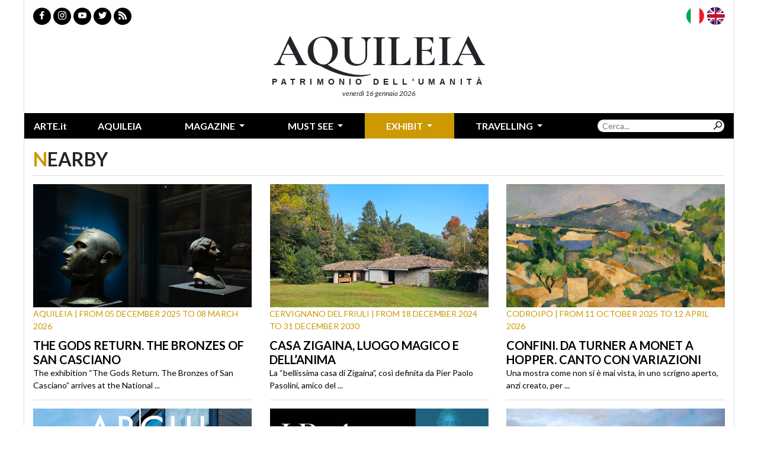

--- FILE ---
content_type: text/html; charset=utf-8
request_url: http://aquileia.arte.it/art-guide/aquileia/around
body_size: 4751
content:
<!DOCTYPE html>
<html>
  <head>
    <title>Aquileia, the art guide - Arte.it</title>
    <!-- -->
		<meta property="fb:page_id" content="140531585995813" />
		<meta http-equiv="content-type" content="text/html; charset=utf-8" />
		<meta name="dc.language" scheme="rfc1766" content="en" />
		<!-- -->
		<meta name="robots" content="index,follow" />
		<meta name="revisit-after" content="1 days" />
		<meta name="title" content="Aquileia, the art guide - Arte.it" />
		<meta name="description" content="" />
		<meta name="keywords" content="arte,artisti,pittura,fotografia,incisione,computer grafica,architettura,land art,scultura,letteratura,design,arte tessile,videoarte,motore di ricerca" />
		<meta name="keyphrase" content="arte,artisti,pittura,fotografia,incisione,computer grafica,architettura,land art,scultura,letteratura,design,arte tessile,videoarte,motore di ricerca" />
		<meta name="google-site-verification" content="loCAtTwMqa3XyIjGwLERmHxo-fXQTiA5EU3xZWlIe5M" />
		<!-- RSS -->
		<link rel="alternate" type="application/rss+xml" title="News | Arte.it" href="http://www.arte.it/rss/feed_notizie.php?lang=en" />
		<link rel="alternate" type="application/rss+xml" title="Mostre ed Eventi | Arte.it" href="http://www.arte.it/rss/feed_eventi.php?lang=en" />
		<!-- -->
		<meta name="creation_date" content="16-01-2026" />
		<meta name="generator" content="ARTE.it Srl" />
		<meta name="author" content="ARTE.it Srl - info@arte.it" />
		<meta name="copyright" content="Copyright © 2010 - ARTE.it Srl" />
		<meta http-equiv="reply-to" content="info@arte.it" />
		<meta name="language" content="en">
    	<meta name="viewport" content="width=device-width, initial-scale=1.0">
		<!-- -->
		<link rel="icon" type="image/gif" href="favicon.gif">
		<link rel="shortcut icon" href="favicon.ico" />
		<link rel="image_src" href="http://www.arte.it/public/media/layout_images/logo_fb.jpg" />
		<link rel="thumbnail" href="http://www.arte.it/public/media/layout_images/logo_fb.jpg" />

    <!-- css -->
    <link rel="stylesheet" href="/public/icofont/style.css" type="text/css" media="all" />
    <link rel="preconnect" href="https://fonts.googleapis.com">
    <link rel="preconnect" href="https://fonts.gstatic.com" crossorigin>
    <link rel="preconnect" href="https://fonts.gstatic.com" crossorigin>
    <link href="https://fonts.googleapis.com/css2?family=Cormorant+Garamond:wght@700&family=Lato:ital,wght@0,400;0,700;0,900;1,400;1,700;1,900&display=swap" rel="stylesheet">
		<link href='https://fonts.googleapis.com/css?family=Francois+One' rel='stylesheet' type='text/css' />
    <link rel="stylesheet" href="/public/b4/css/bootstrap.min.css" type="text/css" media="all" />
    <link rel="stylesheet" href="/public/css/b4arte.css" type="text/css" media="all" />

    <!-- js -->
    <script type="text/javascript" src="/public/js/jquery-3.6.0.min.js"></script>
    <script type="text/javascript" src="/public/b4/js/bootstrap.bundle.min.js"></script>

    <!-- gmap -->
        <script type="text/javascript" src="https://maps.googleapis.com/maps/api/js?key=AIzaSyBwwvoKzynl5mwmsWT14bF6lyZm10oMVj0&language=en"></script>
		<script type="text/javascript" src="/public/js/markerclusterer.min.js"></script>
    <script type="text/javascript" src="/public/js/jartemap.js"></script>
    

  </head>

<body>
  <div class="container container-all">
    
<div class="testata">
  <div class="row py-2">
    <div class="col-lg-6 col-social col-social-left">
      <a href="https://www.facebook.com/ARTEit/" target="_blank" class="btn btn-sm btn-dark"><i class="icon-fb"></i></a>
      <a href="https://www.instagram.com/arteit/" target="_blank" class="btn btn-sm btn-dark"><i class="icon-instagram"></i></a>
      <a href="https://www.youtube.com/arteitoriginals" target="_blank" class="btn btn-sm btn-dark"><i class="icon-youtube"></i></a>
      <a href="https://twitter.com/ARTEit" target="_blank" class="btn btn-sm btn-dark"><i class="icon-twitter"></i></a>
      <a href="http://www.arte.it/rss" target="_blank" class="btn btn-sm btn-dark"><i class="icon-rss"></i></a>
      <!--<a href="" class="lg-h btn btn-sm btn-dark btn-bandiera ">
        <i class="icon-ico-bandiera-italiana-circle"><span class="path1"></span><span class="path2"></span><span class="path3"></span></i>
      </a>
      <a href="" class="lg-h btn btn-sm btn-dark btn-bandiera ">
        <i class="icon-ico-bandiera-inglese-circle"><span class="path1"></span><span class="path2"></span><span class="path3"></span><span class="path4"></span><span class="path5"></span><span class="path6"></span><span class="path7"></span><span class="path8"></span><span class="path9"></span><span class="path10"></span><span class="path11"></span><span class="path12"></span><span class="path13"></span><span class="path14"></span><span class="path15"></span></i>
      </a>-->
    </div>
    <div class="col-lg-6 col-social col-social-right lg-s">
      <a href="/guida-arte/aquileia/" class="btn btn-sm btn-dark btn-bandiera ">
        <i class="icon-ico-bandiera-italiana-circle"><span class="path1"></span><span class="path2"></span><span class="path3"></span></i>
      </a>
      <a href="/art-guide/aquileia/" class="btn btn-sm btn-dark btn-bandiera active">
        <i class="icon-ico-bandiera-inglese-circle"><span class="path1"></span><span class="path2"></span><span class="path3"></span><span class="path4"></span><span class="path5"></span><span class="path6"></span><span class="path7"></span><span class="path8"></span><span class="path9"></span><span class="path10"></span><span class="path11"></span><span class="path12"></span><span class="path13"></span><span class="path14"></span><span class="path15"></span></i>
      </a>
    </div>
  </div>
  <div class="row pt-0 pb-4">
    <!-- <div class="col-lg-4 lg-s"><div class="testata-logo testata-logo-left"><a href=""><img src="/public/img/arte_testata.png"></a></div></div> -->
    <div class="col-lg-12 text-center">
      <h1 class="f-gara-700 titolo-testata">AQUILEIA</h1>
      <p class="f-lato-bold sottotitolo-testata">PATRIMONIO DELL'UMANIT&Agrave;</p>
      <p class="data-testata">venerd&igrave; 16 gennaio 2026</p>
    </div>
    <!-- <div class="col-lg-4 lg-s"><div class="testata-logo testata-logo-right"><a href=""><img src="/public/img/fondazione_aquileia_testata.png"></a></div></div> -->
  </div>
</div>
<nav class="navbar navbar-expand-lg navbar-dark bg-dark navbar-top">
    <a href="http://www.arte.it" class="navbar-brand navbar-brand-poi lg-s no-uppercase" href="#"><!-- <span class="text-arte din-black">A</span></span> -->ARTE.it</a>
    <button class="navbar-toggler" type="button" data-toggle="collapse" data-target="#navbarSupportedContent" aria-controls="navbarSupportedContent" aria-expanded="false" aria-label="Toggle navigation">
      <span class="navbar-toggler-icon"></span>
    </button>

    <div class="collapse navbar-collapse" id="navbarSupportedContent">
      <ul class="navbar-nav mr-auto nav-fill w-100">
        <li class="nav-item nav-item-aquileia ">
          <a class="nav-link" href="/art-guide/aquileia/">Aquileia</a>
        </li>
        <li class="nav-item nav-item-news dropdown ">
          <a class="nav-link dropdown-toggle" href="#" id="navbarDropdown" role="button" data-toggle="dropdown" aria-haspopup="true" aria-expanded="false">
            Magazine
          </a>
          <div class="dropdown-menu dropdown-menu-news bg-dark" aria-labelledby="navbarDropdown">
            <a class="dropdown-item " href="/art-guide/aquileia/news">News</a>
            <a class="dropdown-item " href="/art-guide/aquileia/not-to-be-missed">Spotlight</a>
            <a class="dropdown-item dropdown-item-poi" href="/art-guide/aquileia/itinerary">Video Itineraries</a>
          </div>
        </li>

        <li class="nav-item nav-item-poi dropdown ">
          <a class="nav-link dropdown-toggle" href="#" id="navbarDropdown" role="button" data-toggle="dropdown" aria-haspopup="true" aria-expanded="false">
            Must see          </a>
          <div class="dropdown-menu dropdown-menu-poi bg-dark " aria-labelledby="navbarDropdown">
            <a class="dropdown-item " href="/art-guide/aquileia/must-see/archaeological-excavations">Archaeological site</a>
            <a class="dropdown-item " href="/art-guide/aquileia/must-see/basilica-complex">The Basilica complex</a>
            <a class="dropdown-item " href="/art-guide/aquileia/must-see/monuments">Monuments</a>
            <a class="dropdown-item " href="/art-guide/aquileia/must-see/churches">Churches</a>
            <a class="dropdown-item " href="/art-guide/aquileia/must-see/museums">Museums</a>
            <a class="dropdown-item " href="/art-guide/aquileia/must-see/work-of-art">Art Works</a>
            <a class="dropdown-item dropdown-item-poi-active " href="/art-guide/aquileia/itinerary">Video Itineraries</a>
            <a class="dropdown-item " href="/art-guide/aquileia/must-see">maps</a>
            <a class="dropdown-item" href="/art-guide/aquileia/useful-info">Info</a>
          </div>
        </li>
        <li class="nav-item nav-item-mostre dropdown active">
          <a class="nav-link dropdown-toggle" href="#" id="navbarDropdown" role="button" data-toggle="dropdown" aria-haspopup="true" aria-expanded="false">
            Exhibit          </a>
          <div class="dropdown-menu dropdown-menu-mostre bg-dark" aria-labelledby="navbarDropdown">
            <a class="dropdown-item " href="/art-guide/aquileia/coming-soon">Coming soon</a>
            <a class="dropdown-item active" href="/art-guide/aquileia/around">Nearby</a>
            <a class="dropdown-item " href="/art-guide/aquileia/events">All events</a>
            <a class="dropdown-item" href="/art-guide/aquileia/useful-info">Info</a>
          </div>
        </li>
        <li class="nav-item nav-item-poi dropdown ">
          <a class="nav-link dropdown-toggle" href="#" id="navbarDropdown" role="button" data-toggle="dropdown" aria-haspopup="true" aria-expanded="false">
            Travelling          </a>
          <div class="dropdown-menu dropdown-menu-poi bg-dark" aria-labelledby="navbarDropdown">
            <a class="dropdown-item " href="/art-guide/aquileia/in-city/hotels">Hotel</a>
            <a class="dropdown-item " href="/art-guide/aquileia/in-city/restaurants">Restaurants</a>
            <a class="dropdown-item " href="/art-guide/aquileia/in-city/clubs">Clubs</a>
            <a class="dropdown-item " href="/art-guide/aquileia/in-city/wineries">Wineries</a>
            <!-- <a class="dropdown-item " href="/art-guide/aquileia/in-city/shops">Shops</a> -->
            <!-- <a class="dropdown-item " href="/art-guide/aquileia/in-city/bookshops">Bookshops</a> -->
            <!-- <a class="dropdown-item " href="/art-guide/aquileia/in-city/parks">Parks</a> -->
            <a class="dropdown-item " href="/art-guide/aquileia/in-city">maps</a>
            <a class="dropdown-item" href="/art-guide/aquileia/useful-info">Info</a>
          </div>
        </li>
        <li class="nav-item">

        </li>
        <form class="form-inline my-2 my-lg-0 input-group input-group-search"  method="get" action="http://arte.it/ricerca.php">
          <input type="text" class="form-control form-control-sm search-input-testata" placeholder="Cerca..." aria-label="Search" name="q">
          <button class="btn btn-sm btn-dark btn-outline-secondary search-btn-testata" type="button" id="button-addon2"><i class="icon-search"></i></button>
        </form>
        <!--
        <li class="nav-item nav-item-poi float-right">
          <a class="nav-link" href="#">Itinerari</a>
        </li>
        <li class="nav-item nav-item-news float-right">
          <a class="nav-link" href="#">Da non perdere</a>
        </li>
        -->
      </ul>
    </div>
    <div class="lg-h">
      <a href="/guida-arte/aquileia/" class="btn-bandiera btn-bandiera-ita ">
        <i class="icon-ico-bandiera-italiana-circle"><span class="path1"></span><span class="path2"></span><span class="path3"></span></i>
      </a>
      <a href="/art-guide/aquileia/" class="btn-bandiera btn-bandiera-en active">
        <i class="icon-ico-bandiera-inglese-circle"><span class="path1"></span><span class="path2"></span><span class="path3"></span><span class="path4"></span><span class="path5"></span><span class="path6"></span><span class="path7"></span><span class="path8"></span><span class="path9"></span><span class="path10"></span><span class="path11"></span><span class="path12"></span><span class="path13"></span><span class="path14"></span><span class="path15"></span></i>
      </a>
    </div>
</nav>
    <div class="row pt-3">
      <div class="col-lg-12 col-title">
        <div class="title clearfix">
                    <h2 class="float-left"><span class="text-mostre">N</span>earby</h2>
        </div>
      </div>
                  <div class="col-lg-4">
        <div class="article">
          <a href="/art-guide/aquileia/event/the-gods-return-the-bronzes-of-san-casciano-102767" class="img img-pro-16-9" style="background:url('/foto/600x450/1c/158727-MAN_Aquileia_-_I_Bronzi_di_San_Casciano_-_massmedia_di_Stefano_Bergomas_10_.jpg') top center no-repeat"></a>
          <a href="/art-guide/aquileia/event/the-gods-return-the-bronzes-of-san-casciano-102767" class="occhiello"><span class="text-mostre">Aquileia | from 05 December 2025 to 08 March 2026</span></a>
          <h2><a href="/art-guide/aquileia/event/the-gods-return-the-bronzes-of-san-casciano-102767">The Gods Return. The Bronzes of San Casciano</a></h2>
          <a class="highlight" href="/art-guide/aquileia/event/the-gods-return-the-bronzes-of-san-casciano-102767">The exhibition &ldquo;The Gods Return. The Bronzes of San Casciano&rdquo; arrives at the National  ...</a>
        </div>
      </div>
                  <div class="col-lg-4">
        <div class="article">
          <a href="/art-guide/aquileia/event/casa-zigaina-luogo-magico-e-dell-anima-100115" class="img img-pro-16-9" style="background:url('/foto/600x450/c9/154151-Gli_esterni_della_Foresteria.jpg') top center no-repeat"></a>
          <a href="/art-guide/aquileia/event/casa-zigaina-luogo-magico-e-dell-anima-100115" class="occhiello"><span class="text-mostre">Cervignano del Friuli | from 18 December 2024 to 31 December 2030</span></a>
          <h2><a href="/art-guide/aquileia/event/casa-zigaina-luogo-magico-e-dell-anima-100115">Casa Zigaina, luogo magico e dell’anima</a></h2>
          <a class="highlight" href="/art-guide/aquileia/event/casa-zigaina-luogo-magico-e-dell-anima-100115">La &ldquo;bellissima casa di Zigaina&rdquo;, cos&igrave; definita da Pier Paolo Pasolini, amico del  ...</a>
        </div>
      </div>
            <div class="col-lg-4">
        <div class="article">
          <a href="/art-guide/aquileia/event/confini-da-turner-a-monet-a-hopper-canto-con-variazioni-102174" class="img img-pro-16-9" style="background:url('/foto/600x450/ce/157730-CEZANNE_391.jpg') top center no-repeat"></a>
          <a href="/art-guide/aquileia/event/confini-da-turner-a-monet-a-hopper-canto-con-variazioni-102174" class="occhiello"><span class="text-mostre">Codroipo | from 11 October 2025 to 12 April 2026</span></a>
          <h2><a href="/art-guide/aquileia/event/confini-da-turner-a-monet-a-hopper-canto-con-variazioni-102174">Confini. Da Turner a Monet a Hopper. Canto con variazioni</a></h2>
          <a class="highlight" href="/art-guide/aquileia/event/confini-da-turner-a-monet-a-hopper-canto-con-variazioni-102174">Una mostra come non si &egrave; mai vista, in uno scrigno aperto, anzi creato, per  ...</a>
        </div>
      </div>
            <div class="col-lg-4">
        <div class="article">
          <a href="/art-guide/aquileia/event/architettura-del-novecento-a-gemona-e-nella-pedemontana-friulana-102806" class="img img-pro-16-9" style="background:url('/foto/600x450/8c/158783-1_cartolina_bozza_3_251210_074845_251210_074902-1.jpg') top center no-repeat"></a>
          <a href="/art-guide/aquileia/event/architettura-del-novecento-a-gemona-e-nella-pedemontana-friulana-102806" class="occhiello"><span class="text-mostre">Gemona del Friuli | from 11 December 2025 to 21 June 2026</span></a>
          <h2><a href="/art-guide/aquileia/event/architettura-del-novecento-a-gemona-e-nella-pedemontana-friulana-102806">Architettura del Novecento a Gemona e nella Pedemontana friulana</a></h2>
          <a class="highlight" href="/art-guide/aquileia/event/architettura-del-novecento-a-gemona-e-nella-pedemontana-friulana-102806">Gioved&igrave; 11 dicembre alle ore 11 inaugura a Palazzo Fantoni (la ex Banca Popolare di Gemona  ...</a>
        </div>
      </div>
                  <div class="col-lg-4">
        <div class="article">
          <a href="/art-guide/aquileia/event/i-borbone-di-francia-a-gorizia-ricordi-e-immagini-dell-esilio-101650" class="img img-pro-16-9" style="background:url('/foto/600x450/18/156915-MOSTRA_I_BORBONE_DI_FRANCIA_A_GORIZIA.jpg') top center no-repeat"></a>
          <a href="/art-guide/aquileia/event/i-borbone-di-francia-a-gorizia-ricordi-e-immagini-dell-esilio-101650" class="occhiello"><span class="text-mostre">Gorizia | from 29 May 2025 to 25 january 2026</span></a>
          <h2><a href="/art-guide/aquileia/event/i-borbone-di-francia-a-gorizia-ricordi-e-immagini-dell-esilio-101650">I Borbone di Francia a Gorizia. Ricordi e immagini dell’esilio</a></h2>
          <a class="highlight" href="/art-guide/aquileia/event/i-borbone-di-francia-a-gorizia-ricordi-e-immagini-dell-esilio-101650">Un re decaduto, un&rsquo;esistenza nobile segnata dall&rsquo;esilio, una citt&agrave;  ...</a>
        </div>
      </div>
            <div class="col-lg-4">
        <div class="article">
          <a href="/art-guide/aquileia/event/fabio-colussi-orizzonti-di-luce-102811" class="img img-pro-16-9" style="background:url('/foto/600x450/4c/158794-Trieste_tramonto_dorato_2025_-_olio_su_tela_-_cm_38x48.jpg') top center no-repeat"></a>
          <a href="/art-guide/aquileia/event/fabio-colussi-orizzonti-di-luce-102811" class="occhiello"><span class="text-mostre">Trieste | from 13 December 2025 to 19 january 2026</span></a>
          <h2><a href="/art-guide/aquileia/event/fabio-colussi-orizzonti-di-luce-102811">Fabio Colussi. Orizzonti di luce</a></h2>
          <a class="highlight" href="/art-guide/aquileia/event/fabio-colussi-orizzonti-di-luce-102811">Sabato 13 dicembre 2025 alle ore 18.30 si apre alla Sala Xenia della Comunit&agrave; Greco-Orientale ...</a>
        </div>
      </div>
          </div>
    <div class="row pre-footer">
  
  <div class="col-lg-4">
    <div class="text-center">UN PROGETTO DI</div>
    <div class="text-center pt-2"><a href="http://arte.it" target="_blank"><img src="/public/img/artelogo-prefooter.png" alt="Arte.it"></a></div>

  </div>
  <div class="col-lg-4">
    <div class="text-center">&nbsp;&nbsp;&nbsp;&nbsp;&nbsp;&nbsp;&nbsp;IN COLLABORAZIONE CON</div>
    <div class="text-center pt-2"><a href="https://www.fondazioneaquileia.it/" target="_blank"><img src="/public/img/logo_fondazione_aquileia.png" alt="Fondazione Aquileia"></a></div>
  </div>
  <div class="col-lg-4">
    <div class="text-center pt-2"><a href="#" target="_blank"><img src="/public/img/logoMIC-77.png" height="65" alt="Fondazione Aquileia"></a></div>
  </div>
  
</div>
<div class="row footer">
  <div class="col-lg-12 text-center">Dati societari | Note legali</div>
  <div class="col-lg-12 text-center">ARTE.it è una testata giornalistica online iscritta al Registro della Stampa presso il Tribunale di Roma al n. 292/2012 Direttore Responsabile Luca Muscarà | © 2021 ARTE.it | Tutti i diritti sono riservati</div>
</div>
<script type="text/javascript">

  var _gaq = _gaq || [];
  _gaq.push(['_setAccount', 'UA-695301-13']);
  _gaq.push(['_setDomainName', 'arte.it']);
  _gaq.push(['_trackPageview']);

  (function() {
    var ga = document.createElement('script'); ga.type = 'text/javascript'; ga.async = true;
    ga.src = ('https:' == document.location.protocol ? 'https://ssl' : 'http://www') + '.google-analytics.com/ga.js';
    var s = document.getElementsByTagName('script')[0]; s.parentNode.insertBefore(ga, s);
  })();

</script>
  </div>
</body>
</html>


--- FILE ---
content_type: text/css
request_url: http://aquileia.arte.it/public/css/b4arte.css
body_size: 4104
content:
/* fonts */
@font-face { font-family: 'din-blackregular'; src: url('/public/fonts/din-black-webfont.woff2') format('woff2'), url('/public/fonts/din-black-webfont.woff') format('woff'); font-weight: normal; font-style: normal; }
@font-face {font-family: 'din_mediumregular'; src: url('/public/fonts/din_medium_regular-webfont.woff2') format('woff2'), url('/public/fonts/din_medium_regular-webfont.woff') format('woff'); font-weight: normal; font-style: normal; }
.fw-normal {font-weight: normal !important;}
.din-black {font-family: 'din-blackregular' !important;}
.din-medium {font-family: 'din_mediumregular' !important;}
.f-gara-700 {font-family: 'Cormorant Garamond', serif !important; font-weight:700;}
/*.f-lato-bold {font-family: 'Lato' !important; font-weight: bold !important;}*/
.f-lato-bold {font-family: 'Open Sans', sans-serif; font-weight: bold !important; }

/* general remove  */
textarea:focus, textarea.form-control:focus, input.form-control:focus, input[type=text]:focus, input[type=password]:focus, input[type=email]:focus, input[type=number]:focus, [type=text].form-control:focus, [type=password].form-control:focus, [type=email].form-control:focus, [type=tel].form-control:focus, [contenteditable].form-control:focus {   box-shadow: inset 0 -1px 0 #ddd; }

/* container */
.container.container-all {border-left:1px solid #DBDBDB; border-right:1px solid #DBDBDB; padding-left:0; padding-right:0;}
@media (min-width: 576px){ .container {  max-width: 100%;} }
@media (min-width: 768px) { .container { max-width: 100%; } }
@media (min-width: 1200px){ .container { max-width: 1200px; } }
@media (min-width: 1500px){ .container { max-width: 1200px; } }
.container .row { margin-left: 0; margin-right: 0;}

h1, h2, h3, h4 {font-family: 'Lato', sans-serif; font-weight:600;}
.no-uppercase {text-transform: none !important;}

/* colori */
.bg-dark {background-color:#000000 !important;}
.bg-mostre {background-color:#cc9900 !important;}
.bg-poi {background-color:#cc3333 !important;}
.bg-news {background-color:#339999 !important;}

.text-mostre {color:#cc9900 !important;}
.text-poi {color:#cc3333 !important;}
.text-news {color:#339999 !important;}
.text-white {color:#000000 !important;}
.text-arte {background: #CC8A8E;
background: -webkit-radial-gradient(circle farthest-corner at top left, #CC8A8E 38%, #9B0000 53%, #FF0000 70%);
background: -moz-radial-gradient(circle farthest-corner at top left, #CC8A8E 38%, #9B0000 53%, #FF0000 70%);
background: radial-gradient(circle farthest-corner at top left, #CC8A8E 38%, #9B0000 53%, #FF0000 70%);
-webkit-background-clip: text;
-webkit-text-fill-color: transparent; font-weight: bold !important;}



a:hover {text-decoration:none;}
a.h-mostre:hover {color:#cc9900 !important; text-decoration:none;}
a.h-poi:hover {color:#cc3333 !important; text-decoration:none;}
a.h-news:hover {color:#339999 !important; text-decoration:none;}
a.h-white:hover {color:#000000 !important; text-decoration:none;}

.btn-dark {background:#000000 !important; color:#FFFFFF !important;}

.bt-0 {border-bottom:0px !important;}

input[type='checkbox'] {appearance:none; -webkit-appearance:none; height:15px; width:15px; background-color:#DBDBDB;}
input[type='checkbox']:checked {appearance:none; -webkit-appearance:none; height:15px; width:15px; background-color:#cc3333;}
/* testata */
.testata {}
.testata h1 {font-size:76px; /* font-family:'Francois One'; */ font-family: 'Lato', sans-serif;}
.testata .titolo-testata {padding-top:0px; line-height:0.7;}
.testata p.sottotitolo-testata {font-size:14px; letter-spacing:0.45rem; padding-bottom:0px; margin-bottom:0px; padding-top:7px;}
.testata p.data-testata {font-family: 'Lato', sans-serif; font-size:12px; padding-bottom:0px; margin-bottom:0px; font-style: italic;}

.input-group.input-group-search {width:214px; float:right;}
.col-social a { -webkit-transition: color 1s; transition: color 1s; border-radius:50%; border:0px;}
.col-social a:hover { color:#cc3333 !important;}

.col-social a.btn-bandiera {display:inline-block; -webkit-transition: background 1s; transition: background 1s; border-radius:0; text-align:center; padding:0px; font-size:1.87em; background:none !important;}
.col-social a.btn-bandiera i {border-radius:5rem;}
.col-social a.btn-bandiera.active, .col-social a.btn-bandiera:hover {background:none !important;}
.col-social.col-social-left {padding-top:5px;}
.col-social.col-social-right {text-align:right;}

.testata .col-search .search-input-testata {border-radius: 50px 0px 0px 50px / 50px 0px 0px 50px; border:0px; background:#000000; color:#FFFFFF;}
.testata .col-search .search-btn-testata {border-radius: 0px 50px 50px 0px / 0px 50px 50px 0px; border:0px;}

.testata .testata-logo {padding-top:30px;}
.testata .testata-logo.testata-logo-right {text-align:right;}


@media (max-width: 992px) {
  .testata .col-lg-6.col-social {text-align:center;}
  .testata .col-lg-6 { padding-bottom: 1em;}
  .testata .input-group.input-group-search {width:100%; float:right; padding-left:.5rem;}
  .testata .input-group.input-group-search .btn {margin-right:0 !important;}
  .testata .testata-logo.testata-logo-left, .testata .testata-logo.testata-logo-right {text-align:center;}
  .testata .testata-logo {padding-top:5px;}
  .testata .titolo-testata {font-size:66px;}
  .testata p.sottotitolo-testata {font-size:13px; letter-spacing:0.35rem; padding-top:7px;}
  /*
  .btn-group-sm>.btn, .btn-sm {font-size:2em; padding:.5rem 1rem;}
  .col-social .btn-group-sm>.btn, .col-social .btn-sm  { margin:0 0.5rem;}
  .testata .col-search .search-input-testata {font-size:2em; padding-left:1em;}
  */
}

/* top menu */
.navbar-brand {font-size:1rem;}
.navbar-brand-poi:hover {color:#cc3333 !important;}
.navbar-top {padding-top: 0; padding-bottom: 0; font-family:'Lato'; font-weight:bold;}
.navbar-top a {font-family:'Lato'; font-weight:bold; color:#FFFFFF;}
.navbar-dark .navbar-nav .nav-link {color:#FFFFFF;}
.navbar-top a {text-transform: uppercase; -webkit-transition: color 1s; transition: color 1s;}
.navbar-top .nav-item {}
.navbar-top .nav-item a {padding-top: 0.6em; padding-bottom: 0.6em;}
.navbar-top .nav-item .dropdown-menu a {padding-top:.5em; padding-bottom:.5em;}
.navbar-top.bg-dark .nav-item-aquileia .nav-link:hover {color:#f48466 !important;}
.navbar-top.bg-dark .nav-item-poi .nav-link:hover {color:#cc3333 !important;}
.navbar-top.bg-dark .nav-item-mostre .nav-link:hover {color:#cc9900 !important;}
.navbar-top.bg-dark .nav-item-news .nav-link:hover {color:#339999 !important;}
.navbar-top.bg-dark .dropdown-menu.bg-dark a {color:#FFFFFF; text-transform: uppercase; -webkit-transition: color 1s; transition: color 1s;}
.navbar-top.bg-dark .dropdown-menu-poi.bg-dark a:hover {background-color:#000000 !important; color:#cc3333 !important;}
.navbar-top.bg-dark .dropdown-menu-news.bg-dark a:hover {background-color:#000000 !important; color:#339999 !important;}
.navbar-top.bg-dark .dropdown-menu-mostre.bg-dark a:hover {background-color:#000000 !important; color:#cc9900 !important;}
.navbar-top.bg-dark .dropdown-menu-poi.bg-dark a.active {background-color:#cc3333 !important; color:#FFFFFF !important;}
.navbar-top.bg-dark .dropdown-menu-news.bg-dark a.active {background-color:#339999 !important; color:#FFFFFF !important;}
.navbar-top.bg-dark .dropdown-menu-mostre.bg-dark a.active {background-color:#cc9900 !important; color:#FFFFFF !important;}
.navbar-top.bg-dark .nav-item-aquileia.active .nav-link {background-color:#f48466 !important; color:#FFFFFF !important;}
.navbar-top.bg-dark .nav-item-poi.active .nav-link {background-color:#cc3333 !important; color:#FFFFFF !important;}
.navbar-top.bg-dark .nav-item-news.active .nav-link {background-color:#339999 !important; color:#FFFFFF !important;}
.navbar-top.bg-dark .nav-item-mostre.active .nav-link {background-color:#cc9900 !important; color:#FFFFFF !important;}
.navbar-top.bg-dark .dropdown-item-poi-active {color:#cc3333 !important;}
.navbar-dark .navbar-toggler {border:0px;}
.navbar-dark .navbar-toggler, .navbar-dark .navbar-toggler:focus {color:#FFFFFF;}
.navbar-dark .navbar-toggler:focus {outline:0px;}
.navbar-dark .input-group {align-items:center;}
.navbar-dark .input-group .search-input-testata {padding-top:0px; padding-bottom:0px; border:0px; border-radius:0; border-top-left-radius:1rem; border-bottom-left-radius:1rem;}
.navbar-dark .input-group .search-btn-testata {padding:0 0.25rem; border:0px; background:#FFFFFF !important; color:#000000 !important; border-radius:0; border-top-right-radius:1rem; border-bottom-right-radius:1rem;}

@media (max-width: 992px) {
  /*.navbar-brand, .navbar-toggler {font-size:3em; color:#FFFFFF;}*/
  .navbar-brand, .navbar-toggler {color:#FFFFFF;}
  /*.navbar-top a {font-size:2.5em;}*/
  .navbar-toggler {padding-left:0px;}
  .navbar-collapse .input-group.input-group-search {width:100%;}
  .navbar-dark .navbar-nav .nav-link {padding-left:1em;}
  .nav-fill .nav-item {text-align:left;}
  .navbar .btn-bandiera-ita {margin-right:10px;}
}

/* contenuto */
.img-pro-16-9 {display:block; width:100%; overflow: hidden; height: 0; padding-top: 56.25%; background-color:#DBDBDB; background-size: 100% auto !important;}

@media (max-width: 992px) {
  .lg-s {display:none !important;}
}
@media (min-width: 992px) {
  .lg-h {display:none !important;}
}
.col-title .title {border-bottom:1px solid #DBDBDB; text-transform:uppercase;}
.col-title .title .icon-archivio {font-size:18px; float:right; padding-left:5px; padding-top:1px;}
.col-title .title a {color:#000000; font-family:'Lato'; font-size:14px; text-transform: uppercase; -webkit-transition: color 1s; transition: color 1s;}


/* articoli */
.article {font-family:'Lato'; font-size:14px; padding-bottom:1em; border-bottom:1px solid #DBDBDB; margin-top:1em;}
.article h2 { /*font-family:'Francois One';*/ font-family: 'Lato', sans-serif; font-size:20px; text-transform:uppercase; margin-bottom:0; padding-top:10px;}
.article a {color:#000000;}
.article a:hover {text-decoration:none;}
.article .occhiello {text-transform:uppercase; font-size:14px; color:#666666;}
.article .dal_al {text-transform:uppercase; font-size:14px; color:#666666;}
.article.article-no-border {border-bottom: 0px;}

.article .img-pro-16-9 {position:relative;}
.article .img-pro-16-9 .carousel-top {position:absolute; top:10px; left:10px; width:auto; padding:5px 5px; color:#FFFFFF; font-weight: bold; text-transform: uppercase; border-radius:0px; background-color:rgba(204, 51, 51, 0.8);}
.article .img-pro-16-9 .carousel-top-notizie, .article .img-pro-16-9 .carousel-top-news {background-color:rgba(51, 153, 153, 0.8);}
.article .img-pro-16-9 .carousel-top-eventi, .article .img-pro-16-9 .carousel-top-events {background-color:rgba(204, 153, 0, 0.8);}
.article .img-pro-16-9 .carousel-top-itinerari {background-color:rgba(204, 51, 51, 0.8);}
.article .img-pro-16-9 .carousel-top-foto, .article .img-pro-16-9 .carousel-top-photo {background-color:rgba(204, 102, 1, 0.8);}
.article .img-pro-16-9 .carousel-top-video {background-color:rgba(51, 51, 51, 0.8);}
.article .img-pro-16-9 .btn-yt {display:block; position:absolute; top:0; bottom:0; left:0; right:0; margin:auto; width:15%; height:140px; background:url('/public/icofont/svg/ico-yt.svg') center center no-repeat; }
.article .img-pro-16-9:hover .btn-yt { background:url('/public/icofont/svg/ico-yt-h.svg') center center no-repeat;}
@media (max-width: 992px) {
  /*h2 {font-size:60px;}*/
  /*.article h2 {font-size:60px;}
  .article {font-size:25px;}*/
  .article h2 {font-size:1.8rem;}
  .article.pl-0 {padding-left:15px !important;}
  .article.pr-0 {padding-right:15px !important;}
}

.carousel-caption {color:#FFFFFF !important; background-color:rgba(0, 0, 0, 0.6); height:70%; margin:auto; top:0; left:0; right:0; bottom:0; text-align:left; padding:1em; width:70%; border-radius:0px;}
.carousel-v-center { width:70%; height:auto; position:absolute; margin:auto; top:0; left:0; right:0; bottom:0; display:flex; align-items:center; z-index:20; padding:4em;}

/*.carousel-caption-notizie {background-color:rgba(51, 153, 153, 0.8);}
.carousel-caption-eventi {background-color:rgba(204, 153, 0, 0.8);}
.carousel-caption-itinerari {background-color:rgba(204, 51, 51, 0.8);}
.carousel-caption-foto {background-color:rgba(204, 102, 1, 0.8);}
.carousel-caption-video {background-color:rgba(51, 51, 51, 0.8);}*/
.carousel-v-center span.title {display: block; font-size:50px; padding-top:0px; color:#FFFFFF !important; border:0px; font-weight:600; line-height:50px;}
.carousel-v-center span.highlight {display: block; font-size:16px; padding-top:0px; color:#FFFFFF !important; border:0px; font-weight:normal;}

.carousel-caption h2 a {color:#FFFFFF;}
.carousel-caption a.highlight {color:#FFFFFF;}
.carousel-item .img-pro-16-9 {position:relative;}
.carousel-item .img-pro-16-9 .carousel-top {position:absolute; top:13%; padding:5px 5px; color:#FFFFFF; border-radius:0px; font-weight: bold; text-transform: uppercase; background-color:rgba(204, 51, 51, 0.8); left:0; right:0; margin-left: auto; margin-right: auto; z-index:20; width:fit-content; width: -moz-max-content;}
.carousel-item .img-pro-16-9 .carousel-top-notizie, .carousel-item .img-pro-16-9 .carousel-top-news {background-color:rgba(51, 153, 153, 0.8);}
.carousel-item .img-pro-16-9 .carousel-top-eventi {background-color:rgba(204, 153, 0, 0.8);}
.carousel-item .img-pro-16-9 .carousel-top-itinerari {background-color:rgba(204, 51, 51, 0.8);}
.carousel-item .img-pro-16-9 .carousel-top-foto, .carousel-item .img-pro-16-9 .carousel-top-photo {background-color:rgba(204, 102, 1, 0.8);}
.carousel-item .img-pro-16-9 .carousel-top-video {background-color:rgba(51, 51, 51, 0.8);}
.carousel-bar {}
.carousel-bar.active, .carousel-bar:hover {background-color:#cc3333 !important;}
.carousel-bar.carousel-eventi.active, .carousel-bar.carousel-eventi:hover {background-color:#cc9900 !important;}
.carousel-bar.carousel-notizie.active, .carousel-bar.carousel-notizie:hover {background-color:#339999 !important;}
.carousel-bar.carousel-foto.active, .carousel-bar.carousel-foto:hover {background-color:#cc6601 !important;}
.carousel-bar.carousel-video.active, .carousel-bar.carousel-video:hover {background-color:#333333 !important;}
.carousel-control-next-icon {background-color:rgba(0, 0, 0, 0.6); padding:1.4rem; border-radius:5rem; background-size: 20px 20px; background-image:url('/public/icofont/svg/ico-next.svg'); fill:#000000; background-position-x: 0.85em;}
.carousel-control-prev-icon {background-color:rgba(0, 0, 0, 0.6); padding:1.4rem; border-radius:5rem; background-size: 20px 20px; background-image:url('/public/icofont/svg/ico-prev.svg'); fill:#000000; background-position-x: 0.65em;}

/* esplosi */
.col-lg-spalla {border-left:1px solid #DBDBDB;}
.col-lg-art-ex .occhiello {text-transform:uppercase; font-size:14px; color:#666666;}
.col-lg-art-ex .titolo-padre a {text-transform: uppercase; color:#666666;}
.col-lg-art-ex .foto-didascalia {font-style:italic !important; font-size:14px; color:#666666; padding-bottom:0.5em; border-bottom:1px solid #DBDBDB; margin-bottom:0.5em;}
.col-lg-art-ex .contenuto {font-family:'Lato'; padding-bottom:0.5em; border-bottom:1px solid #DBDBDB;}
.col-lg-art-ex .contenuto a {color:#000000;}
.col-lg-art-ex .contenuto img {width:100% !important; height:auto;}
.col-lg-art-ex_not .contenuto a {color:#339999;}
.col-lg-art-ex_poi .contenuto a {color:#cc3333;}
.col-lg-art-ex h1 {/*font-family:'Francois One';*/ font-family: 'Lato', sans-serif; font-size:2rem; text-transform:uppercase; margin-bottom:0;}
.col-lg-art-ex .title {border-bottom:1px solid #DBDBDB; text-transform:uppercase; padding-top:.5rem; }
.col-lg-art-ex .title h2 {font-size:1.5rem;}
.col-lg-art-ex .contenuto a.iti_item{color:#000000; display:block; width:100%; padding-top:10px; padding-bottom:10px;  padding-left:40px; border-bottom:1px solid #DBDBDB;}
.col-lg-art-ex .contenuto a.iti_item_monumenti {background:url('/public/img/ico_monumenti.png') left center no-repeat;}
.col-lg-art-ex .contenuto a.iti_item_chiese {background:url('/public/img/ico_chiese.png') left center no-repeat;}
.col-lg-art-ex .contenuto a.iti_item_monuments {background:url('/public/img/ico_monumenti.png') left center no-repeat;}
.col-lg-art-ex .contenuto a.iti_item_churches {background:url('/public/img/ico_chiese.png') left center no-repeat;}
.col-lg-art-ex .contenuto .info-item {padding-bottom:1rem;}
.col-lg-art-ex .contenuto .info-item .info-desc {text-transform:uppercase; font-weight:bold; font-size:0.8rem;}
.col-lg-art-ex .contenuto span, .col-lg-art-ex .contenuto a, .col-lg-art-ex .contenuto a span {text-decoration:none !important;}
.col-lg-art-ex .autore-data {text-transform: uppercase; font-size:0.9rem; font-weight:bold; padding-bottom:0.5rem;}


.col-lg-art-ex .img-pro-16-9 {position:relative;}
.col-lg-art-ex .foto-resp {position:relative;}
.col-lg-art-ex .foto-resp img.img-fluid {width:100% !important; height:auto; }
@media (max-width: 992px) {
  /*.col-lg-art-ex .title h2 {font-size:60px;}
  .col-lg-art-ex {font-size:45px;}
  .col-lg-art-ex h1 {font-size:80px;}*/
  .carousel-caption {display:block; position:relative;}
  .carousel-caption h2 {font-size:30px; padding-top:0px;}
  .carousel-caption a.highlight {display:none!important;}
  .carousel-item .img-pro-16-9 .carousel-top {left:5%; top:1em;}
}

.carousel-thumb-gallery {margin-top:1rem; margin-bottom:1rem;}
.carousel-thumb-gallery .carousel-control-next, .carousel-thumb-gallery .carousel-control-prev {width:5%;}
.carousel-thumb-gallery .row a img {width:100%; height:auto;}
.carousel-thumb-gallery .row {padding-left:4%; padding-right:4%;}
.carousel-thumb-gallery .row .col-3 {padding-left:5px; padding-right:5px;}
.carousel-thumb-gallery .carousel-control-prev {width:20px;}
.carousel-thumb-gallery .carousel-control-next {width:20px;}
.carousel-thumb-gallery .carousel-control-next-icon {background-color:rgba(0,0,0,0); width:20px; height:20px; padding:0px; background-size: 20px 20px; background-image:url('/public/icofont/svg/ico-next-thumb-gal.svg'); background-position:0;}
.carousel-thumb-gallery .carousel-control-prev-icon {background-color:rgba(0,0,0,0); width:20px; height:20px; padding:0px; background-size: 20px 20px; background-image:url('/public/icofont/svg/ico-prev-thumb-gal.svg'); background-position: 0em;}

.col-lg-art-ex .br-linea {width:100%; border-bottom:1px solid #DBDBDB; display:block; height:1px; margin-bottom:1rem;}

/* mappe */
.content-info {display:block; width:400px; overflow: hidden; height: 0; padding-top: 56.25%; background-color:#DBDBDB; background-size: 100% auto !important; position:relative;}
.content-info a span.img{ display: block; position: absolute; top:0px; left: 0px; width:100%; height:100%;}
.content-info a span.title {display:block; position:absolute; bottom:0px; left:0px; background-color:rgba(219, 219, 219, 0.8); width:100%; /*font-family:'Francois One';*/ font-family: 'Lato', sans-serif; font-size:2rem; padding-left:10px; padding-right:10px; color:#000000; text-transform: uppercase;}
.col-lg-legenda .legenda-item {padding-top:10px; padding-bottom:10px; padding-left:40px; /*font-family:'Francois One';*/ font-family: 'Lato', sans-serif;}
.col-lg-legenda .legenda-item a {color:#000000; text-transform:uppercase;}
.col-lg-legenda .legenda-item input[type='checkbox'] {margin-top:0.25rem;}
.col-lg-legenda .legenda-item.legenda-areediscavo {background:url('/public/img/ico_scavi.png') left center no-repeat;}
.col-lg-legenda .legenda-item.legenda-aree-archeologiche, .col-lg-legenda .legenda-item.legenda-scavi-archeologici, .col-lg-legenda .legenda-item.legenda-archaeological-excavations {background:url('/public/img/ico_scavi.png') left center no-repeat;}
.col-lg-legenda .legenda-item.legenda-monumenti, .col-lg-legenda .legenda-item.legenda-monuments {background:url('/public/img/ico_monumenti.png') left center no-repeat;}
.col-lg-legenda .legenda-item.legenda-chiese, .col-lg-legenda .legenda-item.legenda-churches, .col-lg-legenda .legenda-item.legenda-complesso-basilicale, .col-lg-legenda .legenda-item.legenda-basilica-complex {background:url('/public/img/ico_chiese.png') left center no-repeat;}
.col-lg-legenda .legenda-item.legenda-musei, .col-lg-legenda .legenda-item.legenda-museums {background:url('/public/img/ico_musei.png') left center no-repeat;}
.col-lg-legenda .legenda-item.legenda-hotels, .col-lg-legenda .legenda-item.legenda-hotels {background:url('/public/img/ico_dove-dormire.png') left center no-repeat;}
.col-lg-legenda .legenda-item.legenda-ristoranti, .col-lg-legenda .legenda-item.legenda-restaurants {background:url('/public/img/ico_dove-mangiare.png') left center no-repeat;}
.col-lg-legenda .legenda-item.legenda-locali, .col-lg-legenda .legenda-item.legenda-clubs {background:url('/public/img/ico_locali.png') left center no-repeat;}
.col-lg-legenda .legenda-item.legenda-negozi, .col-lg-legenda .legenda-item.legenda-shops {background:url('/public/img/ico_shopping.png') left center no-repeat;}
.col-lg-legenda .legenda-item.legenda-librerie, .col-lg-legenda .legenda-item.legenda-bookshops {background:url('/public/img/ico_librerie.png') left center no-repeat;}
.col-lg-legenda .legenda-item.legenda-parchi, .col-lg-legenda .legenda-item.legenda-parks {background:url('/public/img/ico_parchi.png') left center no-repeat;}
.col-lg-legenda .legenda-item.legenda-aziende-vinicole, .col-lg-legenda .legenda-item.legenda-wineries {background:url('/public/img/ico_vinicole.png') left center no-repeat;}
@media (max-width: 992px) {
  .content-info {width:220px;}
  .content-info a span.title {font-size:1.5rem;}
}
/* footer */
.pre-footer {font-size:8px; padding-top:2em; padding-bottom:2em; color:#8D8D8D; margin-top:3em; border-top:1px solid #DBDBDB;}
.pre-footer .col-lg-12 {padding-top:1em; padding-bottom:1em;}
.footer {font-size:11px; background:#000000; color:#ffffff; padding-top:2em; padding-bottom:2em; font-family: 'Lato', sans-serif;}

@media (max-width: 992px) {
  .pre-footer .col-lg-4 {padding-bottom:2em;}
  .pre-footer .col-lg-4:last-of-type {padding-bottom:1em;}
}
